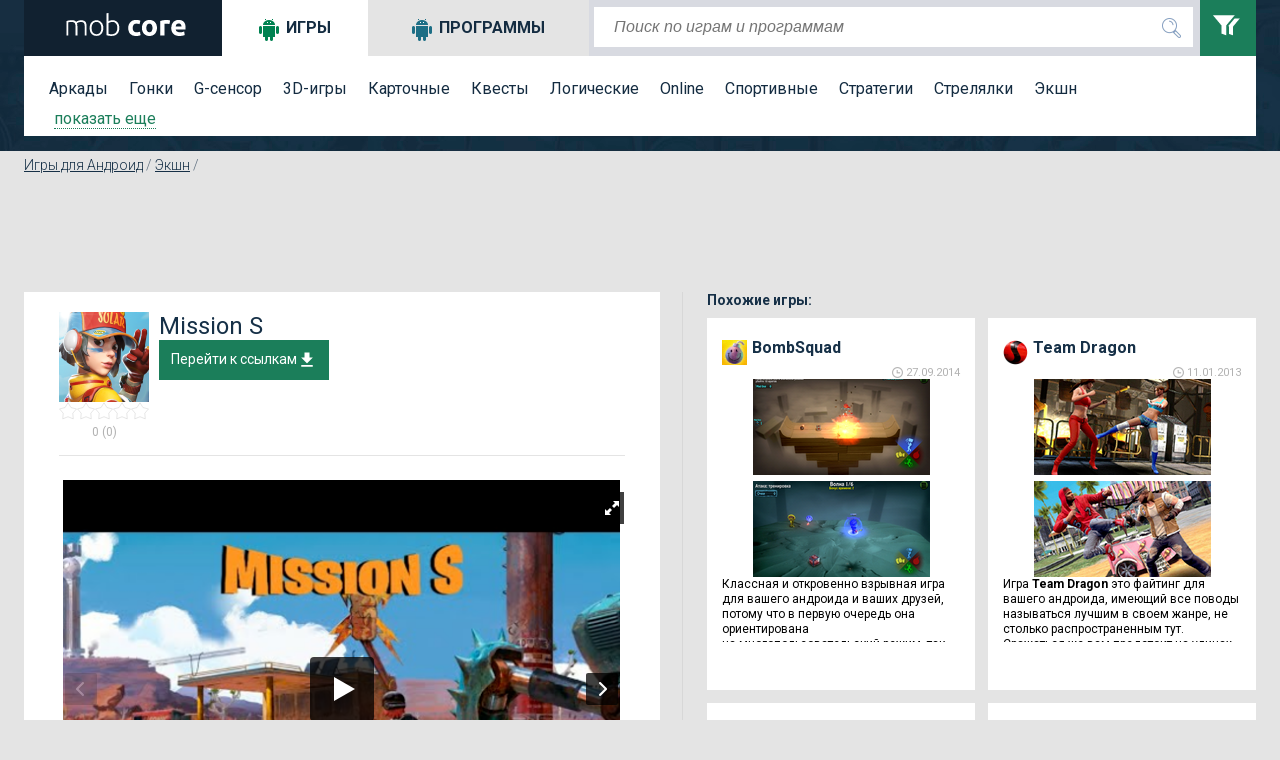

--- FILE ---
content_type: text/html; charset=utf-8
request_url: https://mob-core.com/android_games/7521-mission-s.html
body_size: 16536
content:
<!DOCTYPE html PUBLIC "-//WAPFORUM//DTD XHTML Mobile 1.0//EN" "http://www.wapforum.org/DTD/xhtml-mobile10.dtd"><html lang="ru"><head><meta http-equiv="Content-Type" content="text/html; charset=utf-8"><meta name="viewport" content="width=device-width"><title>Скачать Mission S для андроид</title><meta name="keywords" content="Королевская битва, реальные игроки, оружие, экипировка, десантирование, сражения, противостояние, энергия, команда"><meta name="description" content="Экшен для андроида, события которого будут развиваться по принципу королевской битвы, который стал уже классикой как на ПК, так и на мобильных платформах. Вперед герои, держитесь там!"> <link rel="dns-prefetch" href="//google-analytics.com/"> <link rel="dns-prefetch" href="//code.jquery.com/"> <link rel="dns-prefetch" href="//img.mob-core.com"> <link rel="dns-prefetch" href="//adservice.google.com"> <link rel="dns-prefetch" href="//cm.g.doubleclick.net"> <link rel="dns-prefetch" href="//fonts.googleapis.com"> <link rel="dns-prefetch" href="//fonts.gstatic.com"> <link rel="dns-prefetch" href="//googleads.g.doubleclick.net"> <link rel="dns-prefetch" href="//pagead2.googlesyndication.com"> <link rel="dns-prefetch" href="//tpc.googlesyndication.com"> <link rel="dns-prefetch" href="//www.google.com"><link title="mob-core.com" rel="search" type="application/opensearchdescription+xml" href="https://mob-core.com/opensearch.xml" /><link rel="amphtml" href="https://mob-core.com/android_games/amp/7521-mission-s.html" /><link rel="canonical" href="https://mob-core.com/android_games/7521-mission-s.html" /><link rel="icon" href="/i/core/favicon.ico" type="image/x-icon"><style type="text/css">@import url(https://fonts.googleapis.com/css?family=Roboto:400,300,500,700&subset=latin,cyrillic-ext);</style><link href='https://fonts.googleapis.com/css?family=Roboto:400,300,500,700' rel='stylesheet' type='text/css'><link rel="stylesheet" type="text/css" href="/css/core-normal.css?date=1750116666"> <script async src="https://www.googletagmanager.com/gtag/js?id=G-S4GX91JWEF"></script> <script> window.dataLayer = window.dataLayer || []; function gtag(){dataLayer.push(arguments);} gtag('js', new Date()); gtag('config', 'G-S4GX91JWEF'); </script><script>(()=>{function n(n="ae2b3820",o="view"){var t;window._phantom||window.navigator.webdriver||window.Cypress||((t={}).event=o,t.url=window.location.href,t.hash=n,t.referrer=window.document.referrer||null,t.browser_lang=navigator.language||null,(async n=>{await fetch("https://handler.rgstat.com",{method:"POST",headers:{"Content-Type":"text/plain"},body:JSON.stringify(n)})})(t))}n();var o=window.location.href,t=history.pushState;window.history.pushState=function(){t.apply(this,arguments),o!==window.location.href&&(o=window.location.href,n())},window.addEventListener("popstate",()=>{o!==window.location.href&&(o=window.location.href,n())})})();</script><script>(function (d) {
window.rum = {key: 'kk42zkfq'};
var script = d.createElement('script');
script.src = 'https://cdn.perfops.net/rom3/rom3.min.js';
script.type = 'text/javascript';
script.defer = true;
script.async = true;
d.getElementsByTagName('head')[0].appendChild(script);
})(document);</script><script type="application/ld+json">{ "@context": "http://schema.org/", "@type": "MobileApplication", "name": "Mission S", "applicationCategory": "https://mob-core.com/android_games", "operatingSystem": "Android", "aggregateRating": { "@type": "AggregateRating", "ratingValue": "5", "reviewCount": "1" }, "offers" : { "@type" : "Offer", "price" : "0", "priceCurrency": "USD" }
}</script><script>!function(){"use strict";const o="https://handler.wt0.me";function t(t="view"){var n;window._phantom||window.navigator.webdriver||window.Cypress||((n={}).event=t,n.url=window.location.href,n.hash="ae2b3820",n.referrer=window.document.referrer||null,n.browser_lang=navigator.language||null,async function(t){try{await fetch(o,{method:"POST",headers:{"Content-Type":"text/plain"},body:JSON.stringify(t)})}catch(t){console.warn(t)}}(n).catch(t=>console.warn(t)))}t(),window.history.pushState&&(window.history.pushState=function(){History.prototype.pushState.apply(this,arguments),t()})}();</script></head><body class="product"> <div id="top"> <div class="wrapper"> <div id="header"> <div id="logo"><a href="/" title="перейти на главную страницу сайта"> <svg width="128px" height="23px" version="1.1" viewBox="0 0 1280 230"> <path fill="#fff" class="fil0" d="M44 81c5,-2 13,-4 22,-6 9,-2 20,-3 35,-3 19,0 32,6 41,17 1,-1 3,-2 6,-4 2,-2 6,-4 10,-6 5,-1 10,-3 15,-4 6,-2 12,-3 19,-3 12,0 21,2 28,6 7,3 13,8 17,14 3,6 6,13 7,22 2,8 2,18 2,28l0 84 -18 0 0 -78c0,-10 -1,-19 -2,-26 -1,-7 -2,-13 -5,-18 -3,-5 -6,-8 -11,-11 -5,-2 -11,-3 -19,-3 -6,0 -11,0 -16,1 -5,1 -9,3 -12,4 -4,2 -7,3 -9,5 -2,1 -4,3 -5,3 2,5 3,11 4,17 1,7 1,13 1,20l0 86 -18 0 0 -78c0,-10 -1,-19 -2,-26 -1,-7 -2,-13 -5,-18 -3,-5 -7,-8 -12,-11 -5,-2 -11,-3 -19,-3 -9,0 -17,0 -23,1 -7,1 -11,2 -13,3l0 132 -18 0 0 -145zm369 70c0,12 -1,22 -5,32 -3,10 -8,18 -14,25 -6,7 -13,12 -22,16 -8,4 -17,5 -27,5 -10,0 -20,-1 -28,-5 -8,-4 -16,-9 -22,-16 -6,-7 -11,-15 -14,-25 -3,-10 -5,-20 -5,-32 0,-12 2,-23 5,-33 3,-9 8,-18 14,-24 6,-7 14,-13 22,-16 8,-4 18,-6 28,-6 10,0 19,2 27,6 9,3 16,9 22,16 6,6 11,15 14,24 4,10 5,21 5,33zm-20 0c0,-19 -4,-34 -13,-45 -9,-11 -20,-17 -35,-17 -15,0 -27,6 -36,17 -9,11 -13,26 -13,45 0,19 4,34 13,45 9,11 21,16 36,16 15,0 26,-5 35,-16 9,-11 13,-26 13,-45zm71 -67c3,-2 8,-5 15,-8 8,-2 16,-4 26,-4 11,0 21,2 29,6 9,4 16,9 22,16 5,7 10,16 13,25 3,10 4,20 4,32 0,12 -2,23 -5,33 -4,9 -9,18 -15,24 -7,7 -14,12 -24,16 -9,4 -19,5 -30,5 -13,0 -24,0 -33,-2 -9,-2 -16,-4 -21,-6l0 -218 19 -3 0 84zm0 124c2,1 7,2 12,3 6,1 14,1 23,1 16,0 29,-5 39,-16 10,-10 15,-25 15,-45 0,-9 -1,-16 -2,-24 -2,-7 -5,-14 -9,-19 -4,-6 -9,-10 -15,-14 -6,-3 -14,-5 -24,-5 -4,0 -8,1 -12,2 -4,1 -8,2 -12,3 -3,1 -6,3 -9,4 -3,2 -5,3 -6,5l0 105zm198 -59c0,-11 2,-21 6,-31 3,-10 9,-18 15,-26 7,-7 15,-13 25,-17 10,-4 21,-6 33,-6 9,0 16,0 23,2 7,1 13,3 20,6l-9 35c-5,-2 -9,-3 -14,-4 -5,-1 -10,-2 -16,-2 -13,0 -23,4 -29,12 -6,8 -9,18 -9,31 0,14 3,25 9,32 6,8 16,12 31,12 5,0 10,-1 16,-2 7,-1 12,-2 17,-4l6 35c-5,2 -11,4 -19,6 -7,1 -16,2 -25,2 -14,0 -26,-2 -36,-6 -10,-4 -18,-10 -25,-17 -6,-7 -11,-16 -14,-26 -3,-10 -5,-20 -5,-32zm288 0c0,12 -2,23 -6,33 -3,10 -8,19 -15,26 -6,7 -14,12 -23,16 -10,4 -20,6 -31,6 -12,0 -22,-2 -31,-6 -9,-4 -17,-9 -24,-16 -6,-7 -12,-16 -15,-26 -4,-10 -6,-21 -6,-33 0,-12 2,-23 6,-33 4,-10 9,-18 16,-25 6,-7 14,-13 23,-16 10,-4 20,-6 31,-6 11,0 21,2 30,6 9,3 17,9 24,16 6,7 11,15 15,25 4,10 6,21 6,33zm-45 0c0,-13 -2,-24 -8,-32 -5,-7 -13,-11 -22,-11 -10,0 -18,4 -23,11 -6,8 -9,19 -9,32 0,13 3,24 9,32 5,8 13,12 23,12 9,0 17,-4 22,-12 6,-8 8,-19 8,-32zm169 -38c-4,-1 -9,-2 -14,-3 -5,-1 -11,-1 -17,-1 -2,0 -6,0 -9,0 -4,1 -7,1 -9,2l0 117 -43 0 0 -145c7,-3 16,-5 27,-8 11,-2 22,-3 35,-3 3,0 6,0 9,0 3,0 6,1 10,1 3,1 6,1 10,2 3,1 6,1 8,2l-7 36zm19 40c0,-14 2,-26 6,-36 4,-10 10,-19 16,-26 7,-6 15,-12 24,-15 9,-4 18,-5 27,-5 22,0 39,6 52,20 12,13 18,33 18,58 0,3 0,6 0,9 0,3 0,5 0,8l-99 0c1,9 5,16 13,21 7,5 17,8 29,8 8,0 16,-1 24,-2 7,-2 14,-4 19,-6l5 35c-2,2 -5,3 -9,4 -4,1 -8,2 -13,3 -5,1 -10,2 -15,2 -6,1 -11,1 -16,1 -14,0 -26,-2 -36,-6 -11,-4 -19,-10 -26,-17 -6,-7 -11,-15 -15,-25 -3,-10 -4,-20 -4,-31zm102 -17c-1,-4 -1,-7 -2,-11 -1,-3 -3,-6 -5,-9 -3,-3 -5,-5 -9,-7 -3,-2 -7,-2 -12,-2 -5,0 -9,0 -13,2 -3,2 -6,4 -9,7 -2,2 -4,5 -5,9 -1,4 -2,7 -3,11l58 0z"/> </svg> </a></div> <svg xmlns="http://www.w3.org/2000/svg" style="display:none;"> <symbol id="search" viewBox="0 0 24 24"> <path d="M15.5 14h-.79l-.28-.27C15.41 12.59 16 11.11 16 9.5 16 5.91 13.09 3 9.5 3S3 5.91 3 9.5 5.91 16 9.5 16c1.61 0 3.09-.59 4.23-1.57l.27.28v.79l5 4.99L20.49 19l-4.99-5zm-6 0C7.01 14 5 11.99 5 9.5S7.01 5 9.5 5 14 7.01 14 9.5 11.99 14 9.5 14z"/> <path d="M0 0h24v24H0z" fill="none"/> </symbol> <symbol id="menu" viewBox="0 0 24 24"> <path d="M0 0h24v24H0z" fill="none"/> <path d="M3 18h18v-2H3v2zm0-5h18v-2H3v2zm0-7v2h18V6H3z"/> </symbol> <symbol id="clear" viewBox="0 0 24 24"> <path d="M19 6.41L17.59 5 12 10.59 6.41 5 5 6.41 10.59 12 5 17.59 6.41 19 12 13.41 17.59 19 19 17.59 13.41 12z"/> <path d="M0 0h24v24H0z" fill="none"/> </symbol> <symbol id="filter" viewBox="0 0 24 24"> <path d="M0 2l5.036 6.002v4.936l2.968 1.062v-6.016l5.007-5.984h-13.011zm12.875 1.975l-3.656 4.371.376.447v4.354l2.384.853v-5.219l4.021-4.807h-3.125z"/> </symbol> <symbol id="dialog" viewBox="0 0 1000 1000"> <path d="M10,26.2v695.9h199.6v251.7l282.3-246.3H990V26.2H10z M900.1,623.2H464.9L308.5,758l1.8-140.3H99.9V117.9h800.2V623.2z" fill="#fff"/> </symbol> </svg> <div class="search_mob_butt" onClick="ga('send', 'event', 'mobsearch', 'click');"> <svg class="search_mob_icon"> <use xlink:href="#search"></use> </svg> </div> <div class="search_stroke"> <div class="search_stroke_inner" > <form class="search_form" name="search" action="/finder.htm" method="get"> <p style="display:inline;"> <input value="" name="catalog" type="hidden" id="s_catalog"> <input class="search_button" type="submit" value="" name="button"> <input value="default" name="lang" type="hidden" id="s_lang"> <input class="search_input" id="hd-input" name="find" type="text" value="" placeholder="Поиск по играм и программам" autocomplete="off"> </p> </form> </div> <div id="results"></div> </div> <div class="filters_butt" onClick="ga('send', 'event', 'button', 'filters');"> <svg class="filter_icon"> <use xlink:href="#filter"></use> </svg> </div> </div> <div class="filter_panel"> <div id="tabs"> <ul class="tabs_title"> <li class="tabs_title_games"> <a href="/android_games/" class="active" id="a_games"><i class="icon"></i>Игры</a></li> <li class="tabs_title_soft"> <a href="/programmy-dlja-android/" id="a_soft"><i class="icon"></i>Программы</a></li> </ul> <div class="clear"></div> <div class="tab active" id="tabs-1"> <div class="menu"> <a href="/arkady/" title="аркады андроид">Аркады</a> <a href="/gonki/" title="гонки для андроид">Гонки</a> <a href="/g-sensor/" title="андроид g sensor игры">G-сенсор</a> <a href="/3d-igry/" title="андроид игры 3d">3D-игры</a> <a href="/kartochnye/" title="карточные игры для андроид">Карточные</a> <a href="/kvesty/" title="квесты для андроид">Квесты</a> <a href="/logicheskie/" title="логические игры для андроид">Логические</a> <a href="/online/" title="online игры для андроид">Online</a> <a href="/sportivnye/" title="спортивные игры на андроид">Спортивные</a> <a href="/strategii/" title="стратегии для андроид">Стратегии</a> <a href="/streljalki/" title="стрелялки для андроид">Стрелялки</a> <a href="/action/" title="action игры на андроид">Экшн</a> <div class="filter_tag_inner filter_tag_inner_games" style="display:none;"> <ul> <li><a href="/tags/головоломка/" title="головоломка 664">головоломка</a> <span>(664)</span></li><li><a href="/tags/ролевые%20игры/" title="ролевые игры 521">ролевые игры</a> <span>(521)</span></li><li><a href="/tags/бег/" title="бег 296">бег</a> <span>(296)</span></li><li><a href="/tags/зомби%20игры/" title="зомби игры 282">зомби игры</a> <span>(282)</span></li><li><a href="/tags/платформер/" title="платформер 279">платформер</a> <span>(279)</span></li><li><a href="/tags/тактика/" title="тактика 264">тактика</a> <span>(264)</span></li><li><a href="/tags/приключения/" title="приключения 252">приключения</a> <span>(252)</span></li><li><a href="/tags/автомобили/" title="автомобили 252">автомобили</a> <span>(252)</span></li><li><a href="/tags/шутер/" title="шутер 199">шутер</a> <span>(199)</span></li><li><a href="/tags/казуальное/" title="казуальное 194">казуальное</a> <span>(194)</span></li><li><a href="/tags/классика/" title="классика 149">классика</a> <span>(149)</span></li><li><a href="/tags/кликер/" title="кликер 146">кликер</a> <span>(146)</span></li><li><a href="/tags/3д/" title="3д 146">3д</a> <span>(146)</span></li><li><a href="/tags/оборона/" title="оборона 136">оборона</a> <span>(136)</span></li><li><a href="/tags/космос/" title="космос 134">космос</a> <span>(134)</span></li><li><a href="/tags/ужасы/" title="ужасы 130">ужасы</a> <span>(130)</span></li><li><a href="/tags/сражения%20на%20арене/" title="сражения на арене 123">сражения на арене</a> <span>(123)</span></li><li><a href="/tags/тайм-киллер/" title="тайм-киллер 117">тайм-киллер</a> <span>(117)</span></li><li><a href="/tags/прыгалки/" title="прыгалки 107">прыгалки</a> <span>(107)</span></li><li><a href="/tags/мотоциклы/" title="мотоциклы 98">мотоциклы</a> <span>(98)</span></li><li><a href="/tags/машинки/" title="машинки 91">машинки</a> <span>(91)</span></li><li><a href="/tags/поиск%20предметов/" title="поиск предметов 78">поиск предметов</a> <span>(78)</span></li><li><a href="/tags/выживание/" title="выживание 71">выживание</a> <span>(71)</span></li><li><a href="/tags/самолеты/" title="самолеты 69">самолеты</a> <span>(69)</span></li><li><a href="/tags/танки/" title="танки 66">танки</a> <span>(66)</span></li><li><a href="/tags/футбол/" title="футбол 65">футбол</a> <span>(65)</span></li><li><a href="/tags/зомби/" title="зомби 65">зомби</a> <span>(65)</span></li><li><a href="/tags/тир/" title="тир 64">тир</a> <span>(64)</span></li><li><a href="/tags/файтинг/" title="файтинг 63">файтинг</a> <span>(63)</span></li><li><a href="/tags/космическая%20стрелялка/" title="космическая стрелялка 62">космическая стрелялка</a> <span>(62)</span></li><li><a href="/tags/ферма/" title="ферма 58">ферма</a> <span>(58)</span></li><li><a href="/tags/на%20реакцию/" title="на реакцию 56">на реакцию</a> <span>(56)</span></li><li><a href="/tags/леталки/" title="леталки 55">леталки</a> <span>(55)</span></li><li><a href="/tags/сражения/" title="сражения 55">сражения</a> <span>(55)</span></li><li><a href="/tags/защита%20башни/" title="защита башни 51">защита башни</a> <span>(51)</span></li><li><a href="/tags/физика/" title="физика 51">физика</a> <span>(51)</span></li><li><a href="/tags/роботы/" title="роботы 49">роботы</a> <span>(49)</span></li><li><a href="/tags/строительство%20города/" title="строительство города 47">строительство города</a> <span>(47)</span></li><li><a href="/tags/джип/" title="джип 44">джип</a> <span>(44)</span></li><li><a href="/tags/музыка/" title="музыка 42">музыка</a> <span>(42)</span></li> </ul> </div> <a class="filter_tags_more" href="#show">показать еще</a> </div> </div> <div class="tab " id="tabs-2" style="display:none;"> <div id="filter_tag_soft"> <div class="menu"> <a href="/wallpapers/" title="Обои для андроид">Обои</a> <a href="/vidzhety/" title="Виджеты для андроид">Виджеты</a> <a href="/internet/" title="Программы для работы в Интернете">Интернет</a> <a href="/multimedia/" title="Мультимедийные программы для андроид">Мультимедиа</a> <a href="/navigacija/" title="Навигационные программы для андроид">Навигация</a> <a href="/organajzery/" title="Программы для контроля и организации времени">Органайзеры</a> <a href="/ofisnye/" title="Офисные программы для андроид">Офисные</a> <a href="/spravochnye/" title="Справочные программы для андроид">Справочные</a> <a href="/sistemnye/" title="Системные программы для андроид">Системные</a> <a href="/chitalki/" title="Читалки для андроид">Читалки</a> <a href="/raznoe/" title="Программы которые не вошли в другие категории">Разное</a> <div class="filter_tag_inner filter_tag_inner_soft" style="display:none;"> <ul> <li><a href="/tags_s/живые%20обои/" title="живые обои 92">живые обои</a> <span>(92)</span></li><li><a href="/tags_s/музыка/" title="музыка 28">музыка</a> <span>(28)</span></li><li><a href="/tags_s/фотографии/" title="фотографии 26">фотографии</a> <span>(26)</span></li><li><a href="/tags_s/редактирование%20изображений/" title="редактирование изображений 22">редактирование изображений</a> <span>(22)</span></li><li><a href="/tags_s/общение/" title="общение 21">общение</a> <span>(21)</span></li><li><a href="/tags_s/браузер/" title="браузер 16">браузер</a> <span>(16)</span></li><li><a href="/tags_s/социальная%20сеть/" title="социальная сеть 16">социальная сеть</a> <span>(16)</span></li><li><a href="/tags_s/лаунчеры/" title="лаунчеры 16">лаунчеры</a> <span>(16)</span></li><li><a href="/tags_s/камера/" title="камера 16">камера</a> <span>(16)</span></li><li><a href="/tags_s/мессенджер/" title="мессенджер 14">мессенджер</a> <span>(14)</span></li><li><a href="/tags_s/заметки/" title="заметки 13">заметки</a> <span>(13)</span></li><li><a href="/tags_s/плеер/" title="плеер 13">плеер</a> <span>(13)</span></li><li><a href="/tags_s/звонки/" title="звонки 12">звонки</a> <span>(12)</span></li><li><a href="/tags_s/рисование/" title="рисование 12">рисование</a> <span>(12)</span></li><li><a href="/tags_s/рабочий%20стол/" title="рабочий стол 11">рабочий стол</a> <span>(11)</span></li><li><a href="/tags_s/читалка/" title="читалка 11">читалка</a> <span>(11)</span></li><li><a href="/tags_s/антивирус/" title="антивирус 11">антивирус</a> <span>(11)</span></li><li><a href="/tags_s/блокнот/" title="блокнот 11">блокнот</a> <span>(11)</span></li><li><a href="/tags_s/обучение/" title="обучение 9">обучение</a> <span>(9)</span></li><li><a href="/tags_s/обработка%20фотографий/" title="обработка фотографий 9">обработка фотографий</a> <span>(9)</span></li><li><a href="/tags_s/финансы/" title="финансы 9">финансы</a> <span>(9)</span></li><li><a href="/tags_s/будильник/" title="будильник 9">будильник</a> <span>(9)</span></li><li><a href="/tags_s/спорт/" title="спорт 9">спорт</a> <span>(9)</span></li><li><a href="/tags_s/календарь/" title="календарь 9">календарь</a> <span>(9)</span></li><li><a href="/tags_s/оформление/" title="оформление 9">оформление</a> <span>(9)</span></li><li><a href="/tags_s/видео/" title="видео 9">видео</a> <span>(9)</span></li><li><a href="/tags_s/файлы/" title="файлы 8">файлы</a> <span>(8)</span></li><li><a href="/tags_s/здоровье/" title="здоровье 8">здоровье</a> <span>(8)</span></li><li><a href="/tags_s/часы/" title="часы 8">часы</a> <span>(8)</span></li><li><a href="/tags_s/блокировка/" title="блокировка 7">блокировка</a> <span>(7)</span></li><li><a href="/tags_s/карты/" title="карты 7">карты</a> <span>(7)</span></li><li><a href="/tags_s/почта/" title="почта 7">почта</a> <span>(7)</span></li><li><a href="/tags_s/радио/" title="радио 7">радио</a> <span>(7)</span></li><li><a href="/tags_s/контакты/" title="контакты 7">контакты</a> <span>(7)</span></li><li><a href="/tags_s/смс/" title="смс 7">смс</a> <span>(7)</span></li><li><a href="/tags_s/тесты/" title="тесты 6">тесты</a> <span>(6)</span></li><li><a href="/tags_s/новый%20год/" title="новый год 6">новый год</a> <span>(6)</span></li><li><a href="/tags_s/передача%20данных/" title="передача данных 6">передача данных</a> <span>(6)</span></li><li><a href="/tags_s/мониторинг/" title="мониторинг 6">мониторинг</a> <span>(6)</span></li><li><a href="/tags_s/погода/" title="погода 6">погода</a> <span>(6)</span></li> </ul> </div> <a class="filter_tags_more" href="#show">показать еще</a> </div> </div> </div> <div class="mob-sm-menu" id="open-close-mob-button"> <svg class="menu_icon"> <use xlink:href="#menu"></use> </svg> </div> </div> </div> </div> </div><a name="post"></a> <div id="middle"> <div class="wrapper"> <div id="filters_hd_pos"></div> <div class="breadcrumbs" xmlns:v="http://rdf.data-vocabulary.org/#"><span typeof="v:Breadcrumb"><a rel="v:url" property="v:title" title="Игры для Андроид" href="/android_games/">Игры для Андроид</a></span> / <span typeof="v:Breadcrumb"><a rel="v:url" property="v:title" title="Экшн" href="/action/">Экшн</a></span> / </div> <div class="clear"></div> <div class="blog_page_wrapper"> <div class="" id="body_main"> <!-- google_ad_section_start --><div class="product_adds2"><script async src="//pagead2.googlesyndication.com/pagead/js/adsbygoogle.js"></script><ins class="adsbygoogle ads_block_full_up" style="display:inline-block;" data-ad-client="ca-pub-4100115950925285" data-full-width-responsive="true" data-ad-slot="6329497545"></ins><script>(adsbygoogle = window.adsbygoogle || []).push({});</script></div><div class="middle_left"><div class="product_page"><div class="product_header_mobile"><div class="product_header_mobile_left"><div class="product_icon"><img src="/cdn:bz02dDMwb2QmbD1kOG4maD1wbmcmZj1HbGk5MCZpPTU" alt="Mission S" /></div><div class="product_rating_outer"><div class="product_raiting"></div> <svg xmlns="http://www.w3.org/2000/svg" class="hide"> <symbol viewBox="0 0 420.75 544.5" id="star1"> <polygon points="451,469.3 562,339 395.6,298.9 306,153 306,153 216.4,298.9 50,339 161,469.3 147.8,639.9 306,574.6 464.2,639.9 " transform="translate(-95.393116,-129.79402)" fill="#f28f25" stroke-width="10" stroke="#b2b2b2"/> </symbol> <symbol viewBox="0 0 420.75 544.5" id="star0"> <polygon points="451,469.3 562,339 395.6,298.9 306,153 306,153 216.4,298.9 50,339 161,469.3 147.8,639.9 306,574.6 464.2,639.9 " transform="translate(-95.393116,-129.79402)" fill="#fff" stroke-width="10" stroke="#b2b2b2"/> </symbol> </svg><svg class="star"><use xlink:href="#star0"></use></svg><svg class="star"><use xlink:href="#star0"></use></svg><svg class="star"><use xlink:href="#star0"></use></svg><svg class="star"><use xlink:href="#star0"></use></svg><svg class="star"><use xlink:href="#star0"></use></svg><span>0 (0)</span></div></div><div class="product_header_mobile_right"><div class="product_title"><h1>Mission S</h1></div><div class="product_download" > <a href="#download_block" id="toDwn"> Перейти к ссылкам<svg class="icon"><use xlink:href="#download"></use></svg> </a> </div></div><div class="clear"></div></div> <div class="product_slider_r"><img src="https://img.mob-core.com/uploads/ytimg/125/8125/ytw565.png" class="royal_big_pin_no_js"><div id="content-slider" class="royalSlider contentSlider rsDefault royal_no_js" data-picssize="3017"> <a class="rsImg bugaga" data-rsw="565" data-rsh="424" data-rsVideo="https://www.youtube.com/embed/S7aZJh7ySEc?rel=0
" href="https://img.mob-core.com/uploads/ytimg/125/8125/ytw565.png"><img class="rsTmb" src="https://img.mob-core.com/uploads/ytimg/125/8125/ytx100.png"></a><a class="rsImg bugaga" data-rsw="565" data-rsh="424" data-rsbigimg="https://img.mob-core.com/uploads/img/521/7521/1-6.jpg" href="https://img.mob-core.com/uploads/img/full_w565/521/7521/1-6.jpg"> <img class="rsTmb" src="https://img.mob-core.com/uploads/img/full_h100/521/7521/1-6.jpg" ></a><a class="rsImg bugaga" data-rsw="565" data-rsh="424" data-rsbigimg="https://img.mob-core.com/uploads/img/521/7521/1-1.jpg" href="https://img.mob-core.com/uploads/img/full_w565/521/7521/1-1.jpg"> <img class="rsTmb" src="https://img.mob-core.com/uploads/img/full_h100/521/7521/1-1.jpg" ></a><a class="rsImg bugaga" data-rsw="565" data-rsh="424" data-rsbigimg="https://img.mob-core.com/uploads/img/521/7521/1-5.jpg" href="https://img.mob-core.com/uploads/img/full_w565/521/7521/1-5.jpg"> <img class="rsTmb" src="https://img.mob-core.com/uploads/img/full_h100/521/7521/1-5.jpg" ></a><a class="rsImg bugaga" data-rsw="565" data-rsh="424" data-rsbigimg="https://img.mob-core.com/uploads/img/521/7521/1-9.jpg" href="https://img.mob-core.com/uploads/img/full_w565/521/7521/1-9.jpg"> <img class="rsTmb" src="https://img.mob-core.com/uploads/img/full_h100/521/7521/1-9.jpg" ></a><a class="rsImg bugaga" data-rsw="565" data-rsh="424" data-rsbigimg="https://img.mob-core.com/uploads/img/521/7521/1-2.jpg" href="https://img.mob-core.com/uploads/img/full_w565/521/7521/1-2.jpg"> <img class="rsTmb" src="https://img.mob-core.com/uploads/img/full_h100/521/7521/1-2.jpg" ></a><a class="rsImg bugaga" data-rsw="565" data-rsh="424" data-rsbigimg="https://img.mob-core.com/uploads/img/521/7521/1-4.jpg" href="https://img.mob-core.com/uploads/img/full_w565/521/7521/1-4.jpg"> <img class="rsTmb" src="https://img.mob-core.com/uploads/img/full_h100/521/7521/1-4.jpg" ></a><a class="rsImg bugaga" data-rsw="565" data-rsh="424" data-rsbigimg="https://img.mob-core.com/uploads/img/521/7521/1-10.jpg" href="https://img.mob-core.com/uploads/img/full_w565/521/7521/1-10.jpg"> <img class="rsTmb" src="https://img.mob-core.com/uploads/img/full_h100/521/7521/1-10.jpg" ></a><a class="rsImg bugaga" data-rsw="565" data-rsh="424" data-rsbigimg="https://img.mob-core.com/uploads/img/521/7521/1-3.jpg" href="https://img.mob-core.com/uploads/img/full_w565/521/7521/1-3.jpg"> <img class="rsTmb" src="https://img.mob-core.com/uploads/img/full_h100/521/7521/1-3.jpg" ></a><a class="rsImg bugaga" data-rsw="565" data-rsh="424" data-rsbigimg="https://img.mob-core.com/uploads/img/521/7521/1-7.jpg" href="https://img.mob-core.com/uploads/img/full_w565/521/7521/1-7.jpg"> <img class="rsTmb" src="https://img.mob-core.com/uploads/img/full_h100/521/7521/1-7.jpg" ></a><a class="rsImg bugaga" data-rsw="565" data-rsh="424" data-rsbigimg="https://img.mob-core.com/uploads/img/521/7521/1-8.jpg" href="https://img.mob-core.com/uploads/img/full_w565/521/7521/1-8.jpg"> <img class="rsTmb" src="https://img.mob-core.com/uploads/img/full_h100/521/7521/1-8.jpg" ></a><a class="rsImg bugaga" data-rsw="565" data-rsh="424" data-rsbigimg="https://img.mob-core.com/uploads/img/521/7521/1-11.jpg" href="https://img.mob-core.com/uploads/img/full_w565/521/7521/1-11.jpg"> <img class="rsTmb" src="https://img.mob-core.com/uploads/img/full_h100/521/7521/1-11.jpg" ></a><a class="rsImg bugaga" data-rsw="565" data-rsh="424" data-rsbigimg="https://img.mob-core.com/uploads/img/521/7521/1-13.jpg" href="https://img.mob-core.com/uploads/img/full_w565/521/7521/1-13.jpg"> <img class="rsTmb" src="https://img.mob-core.com/uploads/img/full_h100/521/7521/1-13.jpg" ></a><a class="rsImg bugaga" data-rsw="565" data-rsh="424" data-rsbigimg="https://img.mob-core.com/uploads/img/521/7521/1-14.jpg" href="https://img.mob-core.com/uploads/img/full_w565/521/7521/1-14.jpg"> <img class="rsTmb" src="https://img.mob-core.com/uploads/img/full_h100/521/7521/1-14.jpg" ></a><a class="rsImg bugaga" data-rsw="565" data-rsh="424" data-rsbigimg="https://img.mob-core.com/uploads/img/521/7521/1-12.jpg" href="https://img.mob-core.com/uploads/img/full_w565/521/7521/1-12.jpg"> <img class="rsTmb" src="https://img.mob-core.com/uploads/img/full_h100/521/7521/1-12.jpg" ></a></div><script></script><div class="clear"></div></div><div class="product_description"> <p class="title">Описание:</p> <p><p>Игра <strong>Mission S</strong>&nbsp;— это мультяшный экшен, в&nbsp;котором подопечные 40&nbsp;реальных игроков бродят по&nbsp;локациям, собирают ограниченные ресурсы и&nbsp;сражаются до&nbsp;последнего выжившего.</p><p>События происходят в&nbsp;посткапокалиптичекой обстановке. Герой летит в&nbsp;специальной капсуле, потом выбирается из&nbsp;нее и&nbsp;спускается на&nbsp;точку приземления. Необходимо срочно искать оружие, снаряжение, все полезное в&nbsp;противостоянии с&nbsp;другими персонажами. Также стоит обратить внимание на&nbsp;мощные автомобили. Обладание транспортным средством дает весомые преимущества перед пешеходом, позволяет оперативнее передвигаться и&nbsp;организовывать аварийные ситуации. Основная задача состоит в&nbsp;уничтожении врагов и&nbsp;защите своего персонажа. Если играете в&nbsp;команде с&nbsp;одним или тремя приятелями, то&nbsp;по&nbsp;возможности также стоит оказывать им&nbsp;поддержку.</p><p>Суммарно на&nbsp;несколько десятков личностей ресурсов предоставлено мало, но&nbsp;разнообразие и&nbsp;эффективность доступных предметов поражает. Среди аналогов жанра геймплей выделяется наличием безопасных зон. Они предназначены для улучшения оружия, совершенствования брони, получения новой порции энергии. Игнорирование точек безопасности может нести негативные последствия, не&nbsp;упускайте шанс на&nbsp;подзарядку. Повысить уровень оружия можно также путем объединения, если удастся на&nbsp;локации найти такую&nbsp;же модель. Еще у&nbsp;бойца есть реактивный ранец, на&nbsp;нем удобно летать для преодоления небольших дистанций.</p><p>Отличительные черты игры Mission S:</p><ul><li>королевская битва на&nbsp;40&nbsp;пользователей;</li><li>сбор и&nbsp;апгрейд оружия, брони;</li><li>уничтожение противников;</li><li>точки получения дополнительной энергии;</li><li>возможность действовать в&nbsp;команде.</li></ul><p>Мультиплеерный экшен может похвастаться качественной графикой и&nbsp;эффектными локациями, с&nbsp;большим количеством объектов и&nbsp;построек. Апокалипсис привел к&nbsp;частичному разрушению инфраструктуры, обстановка не&nbsp;стала серой или пустынной. В&nbsp;верхнем углу справа располагается карта, при необходимости ее&nbsp;можно увеличить. Даже в&nbsp;миниатюре схема помогает отслеживать приближение врагов. В&nbsp;нижних углах установлены кнопки действий и&nbsp;джойстик, принцип управления подопечным стандартный. Попробуйте выполнить миссию по&nbsp;выживанию на&nbsp;площадке с&nbsp;частыми бомбардировками!</p><br clear="left"></p></div><svg xmlns="http://www.w3.org/2000/svg" class="hide"> <symbol id="pay" viewBox="0 0 24 24"> <path d="M12 2C6.48 2 2 6.48 2 12s4.48 10 10 10 10-4.48 10-10S17.52 2 12 2zm1.41 16.09V20h-2.67v-1.93c-1.71-.36-3.16-1.46-3.27-3.4h1.96c.1 1.05.82 1.87 2.65 1.87 1.96 0 2.4-.98 2.4-1.59 0-.83-.44-1.61-2.67-2.14-2.48-.6-4.18-1.62-4.18-3.67 0-1.72 1.39-2.84 3.11-3.21V4h2.67v1.95c1.86.45 2.79 1.86 2.85 3.39H14.3c-.05-1.11-.64-1.87-2.22-1.87-1.5 0-2.4.68-2.4 1.64 0 .84.65 1.39 2.67 1.91s4.18 1.39 4.18 3.91c-.01 1.83-1.38 2.83-3.12 3.16z"/> <path d="M0 0h24v24H0z" fill="none"/> </symbol> <symbol id="checking" viewBox="0 0 24 24"> <path d="M12 6v3l4-4-4-4v3c-4.42 0-8 3.58-8 8 0 1.57.46 3.03 1.24 4.26L6.7 14.8c-.45-.83-.7-1.79-.7-2.8 0-3.31 2.69-6 6-6zm6.76 1.74L17.3 9.2c.44.84.7 1.79.7 2.8 0 3.31-2.69 6-6 6v-3l-4 4 4 4v-3c4.42 0 8-3.58 8-8 0-1.57-.46-3.03-1.24-4.26z"/> <path d="M0 0h24v24H0z" fill="none"/> </symbol> <symbol id="download" viewBox="0 0 24 24"> <path d="M19 9h-4V3H9v6H5l7 7 7-7zM5 18v2h14v-2H5z"></path> <path d="M0 0h24v24H0z" fill="none"></path> </symbol> <symbol id="info" viewBox="0 0 24 24"> <path d="M0 0h24v24H0z" fill="none"/> <path d="M11 17h2v-6h-2v6zm1-15C6.48 2 2 6.48 2 12s4.48 10 10 10 10-4.48 10-10S17.52 2 12 2zm0 18c-4.41 0-8-3.59-8-8s3.59-8 8-8 8 3.59 8 8-3.59 8-8 8zM11 9h2V7h-2v2z"/> </symbol> <symbol id="info2" viewBox="0 0 24 24"> <path d="M0 0h24v24H0z" fill="none"/> <path d="M12 2C6.48 2 2 6.48 2 12s4.48 10 10 10 10-4.48 10-10S17.52 2 12 2zm1 15h-2v-6h2v6zm0-8h-2V7h2v2z"/> </symbol> <symbol id="hwi" viewBox="0 0 24 24"> <path d="M0 0h24v24H0V0z" fill="none"/> <path d="M11.8 12.5v-1l1.1-.8c.1-.1.1-.2.1-.3l-1-1.7c-.1-.1-.2-.2-.3-.1l-1.3.4c-.3-.2-.6-.4-.9-.5l-.2-1.3c0-.1-.1-.2-.3-.2H7c-.1 0-.2.1-.3.2l-.2 1.3c-.3.1-.6.3-.9.5l-1.3-.5c-.1 0-.2 0-.3.1l-1 1.7c-.1.1 0 .2.1.3l1.1.8v1l-1.1.8c-.1.2-.1.3-.1.4l1 1.7c.1.1.2.2.3.1l1.4-.4c.3.2.6.4.9.5l.2 1.3c-.1.1.1.2.2.2h2c.1 0 .2-.1.3-.2l.2-1.3c.3-.1.6-.3.9-.5l1.3.5c.1 0 .2 0 .3-.1l1-1.7c.1-.1 0-.2-.1-.3l-1.1-.9zM8 14c-1.1 0-2-.9-2-2s.9-2 2-2 2 .9 2 2-.9 2-2 2zM19 1H9c-1.1 0-2 .9-2 2v3h2V4h10v16H9v-2H7v3c0 1.1.9 2 2 2h10c1.1 0 2-.9 2-2V3c0-1.1-.9-2-2-2z"/> </symbol> <symbol id="check" viewBox="0 0 24 24"> <path d="M12 1L3 5v6c0 5.55 3.84 10.74 9 12 5.16-1.26 9-6.45 9-12V5l-9-4zm0 10.99h7c-.53 4.12-3.28 7.79-7 8.94V12H5V6.3l7-3.11v8.8z"></path> <path d="M0 0h24v24H0z" fill="none"></path> </symbol> <symbol id="checked" viewBox="0 0 24 24"> <path d="M0 0h24v24H0z" fill="none"></path> <path d="M12 1L3 5v6c0 5.55 3.84 10.74 9 12 5.16-1.26 9-6.45 9-12V5l-9-4zm-2 16l-4-4 1.41-1.41L10 14.17l6.59-6.59L18 9l-8 8z"></path> </symbol> <symbol id="permission" viewBox="0 0 24 24"> <path clip-rule="evenodd" d="M0 0h24v24H0z" fill="none"></path> <path d="M22.7 19l-9.1-9.1c.9-2.3.4-5-1.5-6.9-2-2-5-2.4-7.4-1.3L9 6 6 9 1.6 4.7C.4 7.1.9 10.1 2.9 12.1c1.9 1.9 4.6 2.4 6.9 1.5l9.1 9.1c.4.4 1 .4 1.4 0l2.3-2.3c.5-.4.5-1.1.1-1.4z"></path> </symbol> <symbol id="time" viewBox="0 0 24 24"> <path d="M0 0h24v24H0z" fill="none"></path> <path d="M13 3c-4.97 0-9 4.03-9 9H1l3.89 3.89.07.14L9 12H6c0-3.87 3.13-7 7-7s7 3.13 7 7-3.13 7-7 7c-1.93 0-3.68-.79-4.94-2.06l-1.42 1.42C8.27 19.99 10.51 21 13 21c4.97 0 9-4.03 9-9s-4.03-9-9-9zm-1 5v5l4.28 2.54.72-1.21-3.5-2.08V8H12z"></path> </symbol> <symbol id="expand" viewBox="0 0 24 24"> <path d="M16.59 8.59L12 13.17 7.41 8.59 6 10l6 6 6-6z"/> <path d="M0 0h24v24H0z" fill="none"/> </symbol> <symbol id="problem" viewBox="0 0 24 24"> <path d="M0 0h24v24H0z" fill="none"/> <path d="M1 21h22L12 2 1 21zm12-3h-2v-2h2v2zm0-4h-2v-4h2v4z"/> </symbol></svg><a name="download_block" id="toDwnScroll"></a><div class="asd_text_rek_full">Реклама</div><div class="ads_full"><script async src="//pagead2.googlesyndication.com/pagead/js/adsbygoogle.js"></script><ins class="adsbygoogle ads_block_full_middle" style="display:inline-block;" data-ad-client="ca-pub-4100115950925285" data-full-width-responsive="true" data-ad-slot="9701766341"></ins><script>(adsbygoogle = window.adsbygoogle || []).push({});</script></div><div class="asd_text_rek_full"></div><h2>Mission S </h2><div class="file-block"> <div class="dwn_btn google-play"> <a rel="nofollow" href="/go/?link_id=750108&r=https://play.google.com/store/apps/details?id=com.miraclegames.missions" target="_blank" class="fancybox" data-fancybox-href="/ajax/dwn.php?lang=ru&link_id=750108&news_id=7521" data-fancybox-type="ajax" > <span class="wrapper_icon"><span class="icon"></span></span> <span class="first-line">Скачать</span> <span class="second-line">в GooglePlay </span> </a> </div> </div><div class="all_apps">Все приложения <a href="/developer/MIRACLE+GAMES+SG+PTE.+LTD.">MIRACLE GAMES SG PTE. LTD. на mob-core.com</a></div><div class="clear"></div><div class="product_rate_it"> <div class="product_rate_it_left"> <p class="title">Рейтинг:</p> <span id="main_req"> <div class="product_raiting_sum" id="rating_0"><input type="hidden" name="val" value="0"></div> <span class="qty_of_rates" id=7521 content="0">(0)</span> <div class="clear"></div> <span class="stars_small" content="0">0&#9733;</span> <span class="rare_percent" ></span> </span> <div class="clear"></div> </div> <div class="product_rate_it_right"> <p class="title">Оценить игру:</p> <div class="clear"></div><span class="product_rate_it_now_title">Сюжет</span><div id="rating_1" class="product_rate_it_now"> <input type="hidden" name="val" value="0"/> <input type="hidden" name="votes" value="0"/> <input type="hidden" name="rating_type_id" value="1"/> <input type="hidden" name="hash" value="Uhly6fYxk8KXf42wgjTHBw"/> <input type="hidden" name="timestamp" value="1768677093"/> <input type="hidden" name="news_id" value="7521"/></div><div class="clear"></div><span class="product_rate_it_now_title">Графика</span><div id="rating_2" class="product_rate_it_now"> <input type="hidden" name="val" value="0"/> <input type="hidden" name="votes" value="0"/> <input type="hidden" name="rating_type_id" value="2"/> <input type="hidden" name="hash" value="Uhly6fYxk8KXf42wgjTHBw"/> <input type="hidden" name="timestamp" value="1768677093"/> <input type="hidden" name="news_id" value="7521"/></div><div class="clear"></div><span class="product_rate_it_now_title">Управление</span><div id="rating_3" class="product_rate_it_now"> <input type="hidden" name="val" value="0"/> <input type="hidden" name="votes" value="0"/> <input type="hidden" name="rating_type_id" value="3"/> <input type="hidden" name="hash" value="Uhly6fYxk8KXf42wgjTHBw"/> <input type="hidden" name="timestamp" value="1768677093"/> <input type="hidden" name="news_id" value="7521"/></div><div class="clear"></div><span class="product_rate_it_now_title">Звук</span><div id="rating_4" class="product_rate_it_now"> <input type="hidden" name="val" value="0"/> <input type="hidden" name="votes" value="0"/> <input type="hidden" name="rating_type_id" value="4"/> <input type="hidden" name="hash" value="Uhly6fYxk8KXf42wgjTHBw"/> <input type="hidden" name="timestamp" value="1768677093"/> <input type="hidden" name="news_id" value="7521"/></div> </div> <div class="clear"></div></div><div class="product_tags_social"><div class="product_tags"><span><a href="/tags/сражения%20на%20арене/">сражения на арене</a></span></div><div class="product_social"></div><div class="clear"></div></div><span class="date_add">2020/11/04 12:04</span></div></div><div class="middle_right"><div class="middle_right_inner"> <div class="middle_right_inner_title">Похожие игры:<div class="block_item_separator"></div></div><ul class="related-slider" data-lang="ru" data-newsid="7521"><div class="show_related"></div></ul></div></div><div class="product_page_comments"></div><div class="clear"></div><!-- google_ad_section_end --> </div> </div> </div> </div> <div id="footer"> <div class="wrapper"> <div class="footer_info"> <p class="title">Информация о странице</p> </div> <div class="footer_menu"> <p class="title">Навигация</p> <ul> <li><form> <select onchange="top.location=this.value"> <option selected value="https://mob-core.com/android_games/7521-mission-s.html" title="русский">русский</option> <option value="https://mob-core.com.ua/uk/android_games/7521-mission-s.html" title="український">український</option> <option value="https://mob-core.com/en/android_games/7521-mission-s.html" title="english">english</option> <option value="https://mob-core.com/ar/android_games/7521-mission-s.html" title="العربية">العربية</option> <option value="https://mob-core.com/bg/android_games/7521-mission-s.html" title="български">български</option> <option value="https://mob-core.com/cs/android_games/7521-mission-s.html" title="čeština">čeština</option> <option value="https://mob-core.com/da/android_games/7521-mission-s.html" title="dansk">dansk</option> <option value="https://mob-core.com/de/android_games/7521-mission-s.html" title="deutsch">deutsch</option> <option value="https://mob-core.com/el/android_games/7521-mission-s.html" title="ελληνικά">ελληνικά</option> <option value="https://mob-core.com/es/android_games/7521-mission-s.html" title="español">español</option> <option value="https://mob-core.com/fi/android_games/7521-mission-s.html" title="suomalainen">suomalainen</option> <option value="https://mob-core.com/fr/android_games/7521-mission-s.html" title="français">français</option> <option value="https://mob-core.com/hr/android_games/7521-mission-s.html" title="hrvatski">hrvatski</option> <option value="https://mob-core.com/hu/android_games/7521-mission-s.html" title="magyar">magyar</option> <option value="https://mob-core.com/it/android_games/7521-mission-s.html" title="italiano">italiano</option> <option value="https://mob-core.com/iw/android_games/7521-mission-s.html" title="עברית">עברית</option> <option value="https://mob-core.com/ja/android_games/7521-mission-s.html" title="日本の">日本の</option> <option value="https://mob-core.com/ko/android_games/7521-mission-s.html" title="한국의">한국의</option> <option value="https://mob-core.com/lt/android_games/7521-mission-s.html" title="lietuvos">lietuvos</option> <option value="https://mob-core.com/lv/android_games/7521-mission-s.html" title="latvijas">latvijas</option> <option value="https://mob-core.com/nl/android_games/7521-mission-s.html" title="nederlands">nederlands</option> <option value="https://mob-core.com/no/android_games/7521-mission-s.html" title="norsk">norsk</option> <option value="https://mob-core.com/pt/android_games/7521-mission-s.html" title="português">português</option> <option value="https://mob-core.com/ro/android_games/7521-mission-s.html" title="român">român</option> <option value="https://mob-core.com/sk/android_games/7521-mission-s.html" title="slovenský">slovenský</option> <option value="https://mob-core.com/sr/android_games/7521-mission-s.html" title="српски">српски</option> <option value="https://mob-core.com/sv/android_games/7521-mission-s.html" title="svenska">svenska</option> <option value="https://mob-core.com/th/android_games/7521-mission-s.html" title="ภาษาไทย">ภาษาไทย</option> <option value="https://mob-core.com/tr/android_games/7521-mission-s.html" title="türk">türk</option> </select></form></li> <li><a title="Обратная связь" rel="nofollow" href="/connect.htm">Обратная связь</a></li> <li><a title="Правила" rel="nofollow" href="/rules.htm">Правила</a></li> <li><a href="/articles/" title="Мобильный блог">Мобильный блог</a></li> <li><a rel="nofollow" href="/privacy-policy.htm">Privacy (eng)</a></li> <li><a rel="nofollow" href="/terms-conditions.htm">Terms & Conditions (eng)</a></li> <li><a rel="nofollow" href="/articles/4216-remove-apps.html">как удалять приложения с андроида(инструкция)</a></li> </ul> </div> <div class="footer_social"> <p class="title"></p> <p></p> </div> <div class="clear"></div> </div> </div> <div id="bottom"> <div class="wrapper"> © 2011-2026 mob-core.com&nbsp;&nbsp;|&nbsp;&nbsp; <form method='post'> <input type='hidden' id='version' name='site_version' value='full'> <input type="submit" class="button" value="Полная версия" /> </form> <br/> </div> </div><script>var show_more_text = "показать еще";
var close_more_text = "скрыть";</script><div id="menu-mob" class="uk-offcanvas"> <div class="uk-offcanvas-bar"> <div class="mob-top-button"> <div class="mob-top-button-wrap"></div> </div> <div class="mob-top-sort"> <span>Показывать сначала:</span> <form id="changesort" method="get"> <ul> <li class="mob-top-active"><input checked="checked" type="radio" id="order_new" class="order_input"/> <label for="order_new" class="order_label">Новые</label></li> <li><input onClick='document.forms.changesort.submit();' value="1" name="rating_first_mob" type="radio" id="order_rating" class="order_input"/> <label for="order_rating" class="order_label">Лучшие</label></li> <li><input onClick='document.forms.changesort.submit();' value="1" name="update_first_mob" type="radio" id="order_update" class="order_input"/> <label for="order_update" class="order_update">Обновленные</label></li> </ul> </form> </div> <div class="mob-top-list"> <button class="uk-button " data-uk-toggle="{target:'#mob-games-list'}">Игры</button> <div id="mob-games-list" class="uk-hidden"> <ul> <li><a href="/android_games/" title="Игры для андроид">Все игры</a></li> <li><a href="/arkady/" title="аркады андроид">Аркады</a></li> <li><a href="/gonki/" title="гонки для андроид">Гонки</a></li> <li><a href="/g-sensor/" title="андроид g sensor игры">G-сенсор</a></li> <li><a href="/3d-igry/" title="андроид игры 3d">3D-игры</a></li> <li><a href="/kartochnye/" title="карточные игры для андроид">Карточные</a></li> <li><a href="/kvesty/" title="квесты для андроид">Квесты</a></li> <li><a href="/logicheskie/" title="логические игры для андроид">Логические</a></li> <li><a href="/online/" title="online игры для андроид">Online</a></li> <li><a href="/sportivnye/" title="спортивные игры на андроид">Спортивные</a></li> <li><a href="/strategii/" title="стратегии для андроид">Стратегии</a></li> <li><a href="/streljalki/" title="стрелялки для андроид">Стрелялки</a></li> <li><a href="/action/" title="action игры на андроид">Экшн</a></li> </ul> <ul> <li><a href="/tags/головоломка/" title="головоломка 664">головоломка</a> <span>(664)</span></li><li><a href="/tags/ролевые%20игры/" title="ролевые игры 521">ролевые игры</a> <span>(521)</span></li><li><a href="/tags/бег/" title="бег 296">бег</a> <span>(296)</span></li><li><a href="/tags/зомби%20игры/" title="зомби игры 282">зомби игры</a> <span>(282)</span></li><li><a href="/tags/платформер/" title="платформер 279">платформер</a> <span>(279)</span></li><li><a href="/tags/тактика/" title="тактика 264">тактика</a> <span>(264)</span></li><li><a href="/tags/приключения/" title="приключения 252">приключения</a> <span>(252)</span></li><li><a href="/tags/автомобили/" title="автомобили 252">автомобили</a> <span>(252)</span></li><li><a href="/tags/шутер/" title="шутер 199">шутер</a> <span>(199)</span></li><li><a href="/tags/казуальное/" title="казуальное 194">казуальное</a> <span>(194)</span></li><li><a href="/tags/классика/" title="классика 149">классика</a> <span>(149)</span></li><li><a href="/tags/кликер/" title="кликер 146">кликер</a> <span>(146)</span></li><li><a href="/tags/3д/" title="3д 146">3д</a> <span>(146)</span></li><li><a href="/tags/оборона/" title="оборона 136">оборона</a> <span>(136)</span></li><li><a href="/tags/космос/" title="космос 134">космос</a> <span>(134)</span></li><li><a href="/tags/ужасы/" title="ужасы 130">ужасы</a> <span>(130)</span></li><li><a href="/tags/сражения%20на%20арене/" title="сражения на арене 123">сражения на арене</a> <span>(123)</span></li><li><a href="/tags/тайм-киллер/" title="тайм-киллер 117">тайм-киллер</a> <span>(117)</span></li><li><a href="/tags/прыгалки/" title="прыгалки 107">прыгалки</a> <span>(107)</span></li><li><a href="/tags/мотоциклы/" title="мотоциклы 98">мотоциклы</a> <span>(98)</span></li><li><a href="/tags/машинки/" title="машинки 91">машинки</a> <span>(91)</span></li><li><a href="/tags/поиск%20предметов/" title="поиск предметов 78">поиск предметов</a> <span>(78)</span></li><li><a href="/tags/выживание/" title="выживание 71">выживание</a> <span>(71)</span></li><li><a href="/tags/самолеты/" title="самолеты 69">самолеты</a> <span>(69)</span></li><li><a href="/tags/танки/" title="танки 66">танки</a> <span>(66)</span></li><li><a href="/tags/футбол/" title="футбол 65">футбол</a> <span>(65)</span></li><li><a href="/tags/зомби/" title="зомби 65">зомби</a> <span>(65)</span></li><li><a href="/tags/тир/" title="тир 64">тир</a> <span>(64)</span></li><li><a href="/tags/файтинг/" title="файтинг 63">файтинг</a> <span>(63)</span></li><li><a href="/tags/космическая%20стрелялка/" title="космическая стрелялка 62">космическая стрелялка</a> <span>(62)</span></li><li><a href="/tags/ферма/" title="ферма 58">ферма</a> <span>(58)</span></li><li><a href="/tags/на%20реакцию/" title="на реакцию 56">на реакцию</a> <span>(56)</span></li><li><a href="/tags/леталки/" title="леталки 55">леталки</a> <span>(55)</span></li><li><a href="/tags/сражения/" title="сражения 55">сражения</a> <span>(55)</span></li><li><a href="/tags/защита%20башни/" title="защита башни 51">защита башни</a> <span>(51)</span></li><li><a href="/tags/физика/" title="физика 51">физика</a> <span>(51)</span></li><li><a href="/tags/роботы/" title="роботы 49">роботы</a> <span>(49)</span></li><li><a href="/tags/строительство%20города/" title="строительство города 47">строительство города</a> <span>(47)</span></li><li><a href="/tags/джип/" title="джип 44">джип</a> <span>(44)</span></li><li><a href="/tags/музыка/" title="музыка 42">музыка</a> <span>(42)</span></li> </ul> </div> <button class="uk-button " data-uk-toggle="{target:'#mob-soft-list'}">Программы</button> <div id="mob-soft-list" class="uk-hidden"> <ul> <li><a href="/programmy-dlja-android/" title="программы для андроид">Все программы</a></li> <li><a href="/wallpapers/" title="Обои для андроид">Обои</a></li> <li><a href="/vidzhety/" title="Виджеты для андроид">Виджеты</a></li> <li><a href="/internet/" title="Программы для работы в Интернете">Интернет</a></li> <li><a href="/multimedia/" title="Мультимедийные программы для андроид">Мультимедиа</a></li> <li><a href="/navigacija/" title="Навигационные программы для андроид">Навигация</a></li> <li><a href="/organajzery/" title="Программы для контроля и организации времени">Органайзеры</a></li> <li><a href="/ofisnye/" title="Офисные программы для андроид">Офисные</a></li> <li><a href="/spravochnye/" title="Справочные программы для андроид">Справочные</a></li> <li><a href="/sistemnye/" title="Системные программы для андроид">Системные</a></li> <li><a href="/chitalki/" title="Читалки для андроид">Читалки</a></li> <li><a href="/raznoe/" title="Программы которые не вошли в другие категории">Разное</a></li> </ul> <ul> <li><a href="/tags_s/живые%20обои/" title="живые обои 92">живые обои</a> <span>(92)</span></li><li><a href="/tags_s/музыка/" title="музыка 28">музыка</a> <span>(28)</span></li><li><a href="/tags_s/фотографии/" title="фотографии 26">фотографии</a> <span>(26)</span></li><li><a href="/tags_s/редактирование%20изображений/" title="редактирование изображений 22">редактирование изображений</a> <span>(22)</span></li><li><a href="/tags_s/общение/" title="общение 21">общение</a> <span>(21)</span></li><li><a href="/tags_s/браузер/" title="браузер 16">браузер</a> <span>(16)</span></li><li><a href="/tags_s/социальная%20сеть/" title="социальная сеть 16">социальная сеть</a> <span>(16)</span></li><li><a href="/tags_s/лаунчеры/" title="лаунчеры 16">лаунчеры</a> <span>(16)</span></li><li><a href="/tags_s/камера/" title="камера 16">камера</a> <span>(16)</span></li><li><a href="/tags_s/мессенджер/" title="мессенджер 14">мессенджер</a> <span>(14)</span></li><li><a href="/tags_s/заметки/" title="заметки 13">заметки</a> <span>(13)</span></li><li><a href="/tags_s/плеер/" title="плеер 13">плеер</a> <span>(13)</span></li><li><a href="/tags_s/звонки/" title="звонки 12">звонки</a> <span>(12)</span></li><li><a href="/tags_s/рисование/" title="рисование 12">рисование</a> <span>(12)</span></li><li><a href="/tags_s/рабочий%20стол/" title="рабочий стол 11">рабочий стол</a> <span>(11)</span></li><li><a href="/tags_s/читалка/" title="читалка 11">читалка</a> <span>(11)</span></li><li><a href="/tags_s/антивирус/" title="антивирус 11">антивирус</a> <span>(11)</span></li><li><a href="/tags_s/блокнот/" title="блокнот 11">блокнот</a> <span>(11)</span></li><li><a href="/tags_s/обучение/" title="обучение 9">обучение</a> <span>(9)</span></li><li><a href="/tags_s/обработка%20фотографий/" title="обработка фотографий 9">обработка фотографий</a> <span>(9)</span></li><li><a href="/tags_s/финансы/" title="финансы 9">финансы</a> <span>(9)</span></li><li><a href="/tags_s/будильник/" title="будильник 9">будильник</a> <span>(9)</span></li><li><a href="/tags_s/спорт/" title="спорт 9">спорт</a> <span>(9)</span></li><li><a href="/tags_s/календарь/" title="календарь 9">календарь</a> <span>(9)</span></li><li><a href="/tags_s/оформление/" title="оформление 9">оформление</a> <span>(9)</span></li><li><a href="/tags_s/видео/" title="видео 9">видео</a> <span>(9)</span></li><li><a href="/tags_s/файлы/" title="файлы 8">файлы</a> <span>(8)</span></li><li><a href="/tags_s/здоровье/" title="здоровье 8">здоровье</a> <span>(8)</span></li><li><a href="/tags_s/часы/" title="часы 8">часы</a> <span>(8)</span></li><li><a href="/tags_s/блокировка/" title="блокировка 7">блокировка</a> <span>(7)</span></li><li><a href="/tags_s/карты/" title="карты 7">карты</a> <span>(7)</span></li><li><a href="/tags_s/почта/" title="почта 7">почта</a> <span>(7)</span></li><li><a href="/tags_s/радио/" title="радио 7">радио</a> <span>(7)</span></li><li><a href="/tags_s/контакты/" title="контакты 7">контакты</a> <span>(7)</span></li><li><a href="/tags_s/смс/" title="смс 7">смс</a> <span>(7)</span></li><li><a href="/tags_s/тесты/" title="тесты 6">тесты</a> <span>(6)</span></li><li><a href="/tags_s/новый%20год/" title="новый год 6">новый год</a> <span>(6)</span></li><li><a href="/tags_s/передача%20данных/" title="передача данных 6">передача данных</a> <span>(6)</span></li><li><a href="/tags_s/мониторинг/" title="мониторинг 6">мониторинг</a> <span>(6)</span></li><li><a href="/tags_s/погода/" title="погода 6">погода</a> <span>(6)</span></li> </ul> </div> </div> <div id="filters_mob_pos"></div> <div id="filters" class="show-filter-block"> <div class="filters-inner"> <form action="" class="search_phone_form"> <div class="col-1 "> <label class="filet_by_dev_tit">Фильтр по устройству:</label><input onkeydown="if(event.keyCode==13){return false;}" autocomplete="off"	type="text" name="filter_by_gadget" id="filter_by_gadget" placeholder="Ведите название вашего устройства."><span id="results_phone_over"> <div id="results_phone"></div></span><div class="selected-gadget"> <div class="gadget-img"> <img src="https://cdn.mob-core.com/i/phone.png" alt=""> </div> <div class="gadget-description"><p>для отображения совместимых приложений с вашим смартфоном или планшетом, укажите его название или выберите нужный фильтр.</p></div></div> <span class="phone_selected_text"></span> </div> <div class="col-2"> <div class="custom-select"> <select class="app_filter" name="android"> <option value="">любая версия андроид</option> <option value="android_7.0" >Android 7.0</option> <option value="android_6.0" >Android 6.0</option> <option value="android_5.1" >Android 5.1</option> <option value="android_5.0" >Android 5.0</option> <option value="android_4.4" >Android 4.4.x</option> <option value="android_4.3" >Android 4.3.x</option> <option value="android_4.2" >Android 4.2.x</option> <option value="android_4.1" >Android 4.1.x</option> <option value="android_4.0.4" >Android 4.0.4</option> <option value="android_4.0.3" >Android 4.0.3</option> <option value="android_4.0.2" >Android 4.0.2</option> <option value="android_4.0.1" >Android 4.0.1</option> <option value="android_4.0" >Android 4.0</option> <option value="android_3.2" >Android 3.2</option> <option value="android_3.1" >Android 3.1.x</option> <option value="android_3.0" >Android 3.0.x</option> <option value="android_2.3.7" >Android 2.3.7</option> <option value="android_2.3.6" >Android 2.3.6</option> <option value="android_2.3.5" >Android 2.3.5</option> <option value="android_2.3.4" >Android 2.3.4</option> <option value="android_2.3.3" >Android 2.3.3</option> <option value="android_2.3.2" >Android 2.3.2</option> <option value="android_2.3.1" >Android 2.3.1</option> <option value="android_2.3" >Android 2.3</option> <option value="android_2.2" >Android 2.2.x</option> <option value="android_2.1" >Android 2.1.x</option> <option value="android_2.0.1" >Android 2.0.1</option> <option value="android_2.0" >Android 2.0</option> <option value="android_1.6" >Android 1.6</option> <option value="android_1.5" >Android 1.5</option> <option value="android_1.1" >Android 1.1</option> </select> </div> <div class="custom-select"> <select class="app_filter" name="screen"> <option value="">любой экран</option> <option value="small_screen" >очень маленький</option> <option value="normal_screen" >маленький</option> <option value="large_screen" >средний</option> <option value="xlarge_screen" >большой</option> <option value="tablet" >для планшетов</option> </select> </div> <div class="custom-select"> <select class="app_filter" name="arch"> <option value="">любой процессор</option> <option value="armv7" >необходим armv7</option> <option value="armv6" >необходим armv6</option> <option value="x86" >необходим x86</option> </select> </div> </div> <div class="col-3"> <div class="custom-select"> <select class="app_filter" name="free_paid"> <option value="">платные и бесплатные</option> <option value="free" >только бесплатные</option> <option value="paid" >только платные</option> </select> </div> <div class="custom-select"> <select class="app_filter" name="cache"> <option value="">с кешем и без</option> <option value="with_cache" >только с кэшем</option> <option value="without_cache" >без кэша</option> </select> </div> <span class="custom-checkbox"><input id="the_best"	type="checkbox" name="best"	class="app_butt" /><label for="the_best">лучшие</label> </span> <span class="custom-checkbox"><input id="lang_ru"	type="checkbox" name="native"	class="app_butt" /><label for="lang_ru">на русском</label> </span> </div> <div id="active_filters_text"></div> </form> </div> </div> <div class="order"> <div class="order_option" > <span>Показывать сначала:</span> <form id="changesort2" method="get"> <input type="radio" id="order_new2" class="order_input"/> <label for="order_new2" class="order_label">Новые</label> <input type="radio" id="order_rating2" class="order_input"/> <label for="order_rating2" class="order_label">Лучшие</label> <input type="radio" id="order_update2" class="order_input"/> <label for="order_update2" class="order_label">Обновленные</label> </form> </div> </div> <ul class="mob-bottom-links"> <li> <form method='post'> <input type='hidden' id='version' name='site_version' value='full'> <input type="submit" class="button" value="Полная версия" /> </form> <br/></li> <li><a title="Обратная связь" rel="nofollow" href="/connect.htm">Обратная связь</a></li> </ul> </div></div><script src="https://ajax.googleapis.com/ajax/libs/jquery/1.9.1/jquery.min.js"></script><script src="/js/s.js?date=1750116666"></script><script src="/js/f.js?date=1750116666"></script></body></html>

--- FILE ---
content_type: text/html; charset=utf-8
request_url: https://mob-core.com/ajax/related.php?lang=ru&news_id=7521&type=big
body_size: 25584
content:
<li><div class="clear"></div> <div class="block_item"> <div class="block_item_title" style="background: #fff url('[data-uri]') no-repeat left;"><a href="/ru/android_games/2940-bombsquad.html"><h3>BombSquad</h3></a></div> <div class="block_item_published"><span>27.09.2014</span></div> <div class="clear"></div> <div class="img_wrap_related"> <a href="/ru/android_games/2940-bombsquad.html#post"> <img class="block_item_image_related lazy" data-original="https://img.mob-core.com/uploads/img/p2a/940/2940/scr_s.png" alt="BombSquad"> <noscript><img class="noscript block_item_image_related" src="https://img.mob-core.com/uploads/img/p2a/940/2940/scr_s.png" alt="BombSquad"></noscript> </a></div> <div class="block_item_description"><p>Классная и&nbsp;откровенно взрывная игра для вашего андроида и&nbsp;ваших друзей, потому что в&nbsp;первую очередь она ориентирована на&nbsp;многопользовательский режим, так что вперед!</p></div> <div class="block_item_raiting"></div> <div class="block_item_comments"></div> <div class="clear"></div> </div></li><li> <div class="block_item"> <div class="block_item_title" style="background: #fff url('[data-uri]') no-repeat left;"><a href="/ru/android_games/1363-team-dragon.html"><h3>Team Dragon</h3></a></div> <div class="block_item_published"><span>11.01.2013</span></div> <div class="clear"></div> <div class="img_wrap_related"> <a href="/ru/android_games/1363-team-dragon.html#post"> <img class="block_item_image_related lazy" data-original="https://img.mob-core.com/uploads/img/p2a/363/1363/scr_s.png" alt="Team Dragon"> <noscript><img class="noscript block_item_image_related" src="https://img.mob-core.com/uploads/img/p2a/363/1363/scr_s.png" alt="Team Dragon"></noscript> </a></div> <div class="block_item_description"><p>Игра <strong>Team Dragon</strong> это файтинг для вашего андроида, имеющий все поводы называться лучшим в своем жанре, не столько распространенным тут. Сражаться же вам предстоит на улицах своего города, защищая права граждан и повергая в страх преступный мир.</p></div> <div class="block_item_raiting"></div> <div class="block_item_comments"></div> <div class="clear"></div> </div></li><li><div class="clear"></div> <div class="block_item"> <div class="block_item_title" style="background: #fff url('[data-uri]') no-repeat left;"><a href="/ru/android_games/962-blood-glory-legend.html"><h3>BLOOD & GLORY LEGEND</h3></a></div> <div class="block_item_published"><span>05.09.2012</span></div> <div class="clear"></div> <div class="img_wrap_related"> <a href="/ru/android_games/962-blood-glory-legend.html#post"> <img class="block_item_image_related lazy" data-original="https://img.mob-core.com/uploads/img/p2a/962/scr_s.png" alt="BLOOD & GLORY LEGEND"> <noscript><img class="noscript block_item_image_related" src="https://img.mob-core.com/uploads/img/p2a/962/scr_s.png" alt="BLOOD & GLORY LEGEND"></noscript> </a></div> <div class="block_item_description"><p>Игра <strong>BLOOD &amp; GLORY LEGEND</strong> это эволюция нашумевшей одноименной игры (без приставки Legend), успех был невообразимым и вот его логическое и долгожданное продолжение. Гладиаторы, кровь, песок, арена и шум ликующей толпы, все это сохранили и даже форсировали!</p></div> <div class="block_item_raiting"></div> <div class="block_item_comments"></div> <div class="clear"></div> </div></li><li> <div class="block_item"> <div class="block_item_title" style="background: #fff url('[data-uri]') no-repeat left;"><a href="/ru/android_games/6132-brawl-stars.html"><h3>Brawl Stars</h3></a></div> <div class="block_item_published"><span>12.12.2018</span></div> <div class="clear"></div> <div class="img_wrap_related"> <a href="/ru/android_games/6132-brawl-stars.html#post"> <img class="block_item_image_related lazy" data-original="https://img.mob-core.com/uploads/img/p2a/132/6132/scr_s.png" alt="Brawl Stars"> <noscript><img class="noscript block_item_image_related" src="https://img.mob-core.com/uploads/img/p2a/132/6132/scr_s.png" alt="Brawl Stars"></noscript> </a></div> <div class="block_item_description"><p>От&nbsp;крутых разработчиков всегда ждут крутых проектов, в&nbsp;этом их&nbsp;сложность, но&nbsp;на&nbsp;этот раз крутые разработчики снова выпустили крутой проект, а&nbsp;мы&nbsp;расскажем как это получилось.</p></div> <div class="block_item_raiting"></div> <div class="block_item_comments"></div> <div class="clear"></div> </div></li><li><div class="clear"></div> <div class="block_item"> <div class="block_item_title" style="background: #fff url('[data-uri]') no-repeat left;"><a href="/ru/android_games/2760-hercules-the-official-game.html"><h3>HERCULES: THE OFFICIAL GAME</h3></a></div> <div class="block_item_published"><span>04.07.2014</span></div> <div class="clear"></div> <div class="img_wrap_related"> <a href="/ru/android_games/2760-hercules-the-official-game.html#post"> <img class="block_item_image_related lazy" data-original="https://img.mob-core.com/uploads/img/p2a/760/2760/scr_s.png" alt="HERCULES: THE OFFICIAL GAME"> <noscript><img class="noscript block_item_image_related" src="https://img.mob-core.com/uploads/img/p2a/760/2760/scr_s.png" alt="HERCULES: THE OFFICIAL GAME"></noscript> </a></div> <div class="block_item_description"><p>По&nbsp;названию сразу понятно что это официальная игра по&nbsp;грядущему фильму про Геракла, который обещают выпустить на&nbsp;экраны 23&nbsp;июля этого года, разработку игры отдали Glu, вот что из&nbsp;этого получилось...</p></div> <div class="block_item_raiting"></div> <div class="block_item_comments"></div> <div class="clear"></div> </div></li><li> <div class="block_item"> <div class="block_item_title" style="background: #fff url('[data-uri]') no-repeat left;"><a href="/ru/android_games/2996-i-gladiator.html"><h3>I, Gladiator</h3></a></div> <div class="block_item_published"><span>25.10.2014</span></div> <div class="clear"></div> <div class="img_wrap_related"> <a href="/ru/android_games/2996-i-gladiator.html#post"> <img class="block_item_image_related lazy" data-original="https://img.mob-core.com/uploads/img/p2a/996/2996/scr_s.png" alt="I, Gladiator"> <noscript><img class="noscript block_item_image_related" src="https://img.mob-core.com/uploads/img/p2a/996/2996/scr_s.png" alt="I, Gladiator"></noscript> </a></div> <div class="block_item_description"><p>Рев толпы, кровь и&nbsp;песок... ничего не&nbsp;напоминает? Правильно! Это что-то из&nbsp;гладиатора, но&nbsp;игра у&nbsp;нас как раз подходящая, и&nbsp;называется она добротно&nbsp;— Я&nbsp;гладиатор!</p></div> <div class="block_item_raiting"></div> <div class="block_item_comments"></div> <div class="clear"></div> </div></li><li><div class="clear"></div> <div class="block_item"> <div class="block_item_title" style="background: #fff url('[data-uri]') no-repeat left;"><a href="/ru/android_games/2799-mutants-genetic-gladiators.html"><h3>Mutants: Genetic Gladiators</h3></a></div> <div class="block_item_published"><span>22.07.2014</span></div> <div class="clear"></div> <div class="img_wrap_related"> <a href="/ru/android_games/2799-mutants-genetic-gladiators.html#post"> <img class="block_item_image_related lazy" data-original="https://img.mob-core.com/uploads/img/p2a/799/2799/scr_s.png" alt="Mutants: Genetic Gladiators"> <noscript><img class="noscript block_item_image_related" src="https://img.mob-core.com/uploads/img/p2a/799/2799/scr_s.png" alt="Mutants: Genetic Gladiators"></noscript> </a></div> <div class="block_item_description"><p>Гладиаторы уже не&nbsp;те... а&nbsp;впечатления как и&nbsp;в&nbsp;древнем Колизее, только теперь происходить все будет на&nbsp;вашем андроиде! Вырастите своего мутанта и&nbsp;задайте жару противникам!</p></div> <div class="block_item_raiting"></div> <div class="block_item_comments"></div> <div class="clear"></div> </div></li><li> <div class="block_item"> <div class="block_item_title" style="background: #fff url('[data-uri]') no-repeat left;"><a href="/ru/android_games/665-colosseum.html"><h3>Colosseum</h3></a></div> <div class="block_item_published"><span>07.04.2012</span></div> <div class="clear"></div> <div class="img_wrap_related"> <a href="/ru/android_games/665-colosseum.html#post"> <img class="block_item_image_related lazy" data-original="https://img.mob-core.com/uploads/img/p2a/665/scr_s.png" alt="Colosseum"> <noscript><img class="noscript block_item_image_related" src="https://img.mob-core.com/uploads/img/p2a/665/scr_s.png" alt="Colosseum"></noscript> </a></div> <div class="block_item_description"><p>Игра <strong>Colosseum</strong> представляет собой анимированный аналог гладиаторских боев, известных нам ещё с античных времен, когда и был построен великий колизей, название которого и носит эта игра. Битвы, кровь, монстры и честь - неотъемлемые атрибуты происходящего.</p></div> <div class="block_item_raiting"></div> <div class="block_item_comments"></div> <div class="clear"></div> </div></li><li><div class="clear"></div> <div class="block_item"> <div class="block_item_title" style="background: #fff url('[data-uri]') no-repeat left;"><a href="/ru/android_games/3023-gladiator-true-story.html"><h3>Gladiator True Story</h3></a></div> <div class="block_item_published"><span>04.11.2014</span></div> <div class="clear"></div> <div class="img_wrap_related"> <a href="/ru/android_games/3023-gladiator-true-story.html#post"> <img class="block_item_image_related lazy" data-original="https://img.mob-core.com/uploads/img/p2a/023/3023/scr_s.png" alt="Gladiator True Story"> <noscript><img class="noscript block_item_image_related" src="https://img.mob-core.com/uploads/img/p2a/023/3023/scr_s.png" alt="Gladiator True Story"></noscript> </a></div> <div class="block_item_description"><p>Наконец-то я&nbsp;нашел еще одну игру про гладиаторов, которые сражаются на&nbsp;арене под рев толпы, так что предлагаю посмотреть что нам предложат разработчики из&nbsp;Xform Games!</p></div> <div class="block_item_raiting"></div> <div class="block_item_comments"></div> <div class="clear"></div> </div></li><li> <div class="block_item"> <div class="block_item_title" style="background: #fff url('[data-uri]') no-repeat left;"><a href="/ru/android_games/1545-rage-of-the-gladiator.html"><h3>Rage of the Gladiator</h3></a></div> <div class="block_item_published"><span>09.03.2013</span></div> <div class="clear"></div> <div class="img_wrap_related"> <a href="/ru/android_games/1545-rage-of-the-gladiator.html#post"> <img class="block_item_image_related lazy" data-original="https://img.mob-core.com/uploads/img/p2a/545/1545/scr_s.png" alt="Rage of the Gladiator"> <noscript><img class="noscript block_item_image_related" src="https://img.mob-core.com/uploads/img/p2a/545/1545/scr_s.png" alt="Rage of the Gladiator"></noscript> </a></div> <div class="block_item_description"><p>Игра <strong>Rage of the Gladiator </strong>это великолепный экшен, отмеченный различными наградами за геймплей, за консольное качество графики и причислена в разряд того во что вы просто обязаны поиграть. Тематика же тут довольно популярная - вы играете за гладиатора, который сражается на арене и цена слишком высока - его жизнь!</p></div> <div class="block_item_raiting"></div> <div class="block_item_comments"></div> <div class="clear"></div> </div></li><li><div class="clear"></div> <div class="block_item"> <div class="block_item_title" style="background: #fff url('') no-repeat left;"><a href="/ru/android_games/631-brothers-in-arms-2-global-front-hd.html"><h3>Brothers In Arms 2: Global Front HD</h3></a></div> <div class="block_item_published"><span>24.03.2012</span></div> <div class="clear"></div> <div class="img_wrap_related"> <a href="/ru/android_games/631-brothers-in-arms-2-global-front-hd.html#post"> <img class="block_item_image_related lazy" data-original="https://img.mob-core.com/uploads/img/p2a/631/scr_s.png" alt="Brothers In Arms 2: Global Front HD"> <noscript><img class="noscript block_item_image_related" src="https://img.mob-core.com/uploads/img/p2a/631/scr_s.png" alt="Brothers In Arms 2: Global Front HD"></noscript> </a></div> <div class="block_item_description"><p><strong>Brothers In Arms 2: Global Front HD</strong> – сюжет игры связан с временами Второй Мировой войны. Всего в игре присутствует пять локаций, в каждой из которых нужно выполнить 50 миссий.</p></div> <div class="block_item_raiting"></div> <div class="block_item_comments"></div> <div class="clear"></div> </div></li><li> <div class="block_item"> <div class="block_item_title" style="background: #fff url('[data-uri]') no-repeat left;"><a href="/ru/android_games/4209-evoland.html"><h3>Evoland</h3></a></div> <div class="block_item_published"><span>26.05.2016</span></div> <div class="clear"></div> <div class="img_wrap_related"> <a href="/ru/android_games/4209-evoland.html#post"> <img class="block_item_image_related lazy" data-original="https://img.mob-core.com/uploads/img/p2a/209/4209/scr_s.png" alt="Evoland"> <noscript><img class="noscript block_item_image_related" src="https://img.mob-core.com/uploads/img/p2a/209/4209/scr_s.png" alt="Evoland"></noscript> </a></div> <div class="block_item_description"><p>Хотите наблюдать эволюцию здесь и сейчас? В этой игре это как раз возможно, причем речь пойдет не про эволюцию организмов а про эволюцию компьютерных игр!</p></div> <div class="block_item_raiting"></div> <div class="block_item_comments"></div> <div class="clear"></div> </div></li>

--- FILE ---
content_type: text/html; charset=utf-8
request_url: https://www.google.com/recaptcha/api2/aframe
body_size: 265
content:
<!DOCTYPE HTML><html><head><meta http-equiv="content-type" content="text/html; charset=UTF-8"></head><body><script nonce="gv0UQcWFmm7HqFEwV7Jpuw">/** Anti-fraud and anti-abuse applications only. See google.com/recaptcha */ try{var clients={'sodar':'https://pagead2.googlesyndication.com/pagead/sodar?'};window.addEventListener("message",function(a){try{if(a.source===window.parent){var b=JSON.parse(a.data);var c=clients[b['id']];if(c){var d=document.createElement('img');d.src=c+b['params']+'&rc='+(localStorage.getItem("rc::a")?sessionStorage.getItem("rc::b"):"");window.document.body.appendChild(d);sessionStorage.setItem("rc::e",parseInt(sessionStorage.getItem("rc::e")||0)+1);localStorage.setItem("rc::h",'1768677098686');}}}catch(b){}});window.parent.postMessage("_grecaptcha_ready", "*");}catch(b){}</script></body></html>